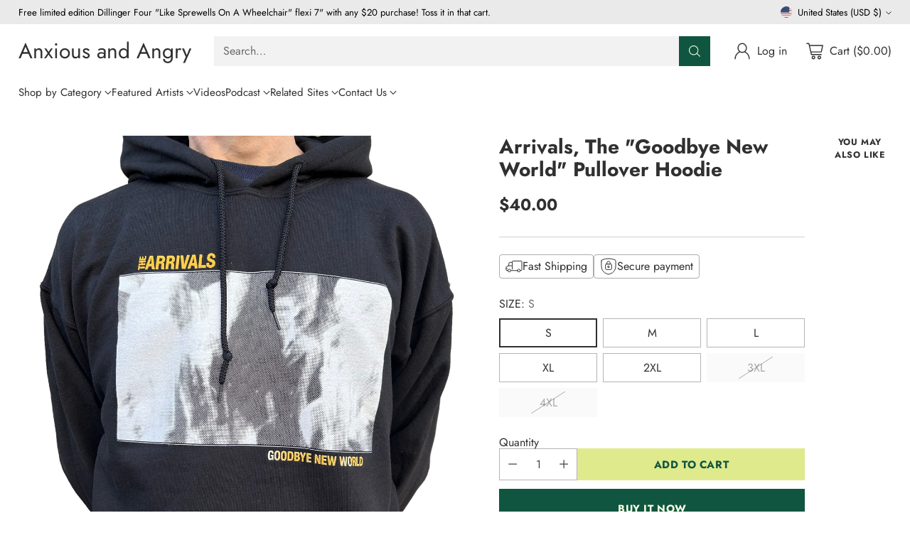

--- FILE ---
content_type: image/svg+xml
request_url: https://fluorescent.github.io/country-flags/flags/md.svg
body_size: 2240
content:
<svg xmlns="http://www.w3.org/2000/svg" id="flag-icons-md" viewBox="0 0 512 512">
  <g fill-rule="evenodd" stroke-width="1pt">
    <path fill="#00319c" d="M0 0h170.7v512H0z"/>
    <path fill="#ffde00" d="M170.7 0h170.6v512H170.7z"/>
    <path fill="#de2110" d="M341.3 0H512v512H341.3z"/>
  </g>
  <path fill="#ff1900" fill-rule="evenodd" stroke="#000" stroke-width="1pt" d="M173.6 691v63.7c0 3.6 0 7.1-3.5 7.1-3.6 0-7.1 7-7.1 10.6 0 7.1 3.5 10.7 7 10.7h32c3.5 0 7-3.6 7-10.7-.2-3.7-3.5-10.6-7-10.6-3.6 0-3.6-3.5-3.6-7v-63.9" transform="matrix(.46695 -.29552 .30926 .4462 -5.1 64.5)"/>
  <path fill="#a77b3b" fill-rule="evenodd" stroke="#000" stroke-width="3.1" d="M177.2 696.3c0 24.4-9.6 44.3-21.3 44.3-11.7 0-21.3-19.9-21.3-44.3S144.3 652 156 652s21.3 19.8 21.3 44.3z" transform="matrix(.42858 -.34452 .36055 .40954 -29.7 77.3)"/>
  <path fill="#ff1900" fill-rule="evenodd" stroke="#000" stroke-width="1pt" d="M173.6 691v63.7c0 3.6 0 7.1-3.5 7.1-3.6 0-7.1 7-7.1 10.6 0 7.1 3.5 10.7 7 10.7h32c3.5 0 7-3.6 7-10.7-.2-3.7-3.5-10.6-7-10.6-3.6 0-3.6-3.5-3.6-7v-63.9" transform="matrix(.48902 .26089 -.27302 .46728 313.4 -58.3)"/>
  <path fill="#a77b3b" fill-rule="evenodd" stroke="#000" stroke-width="3.1" d="M421.6 701.6h-28.3c-1 1-9 54-17.7 74.4-10.6 24.8-42.5 46.7-42.5 46.7s19 6 24.8 10c1.4-.4 31.8-7.1 35.4-46 3.5 38.9-21.3 56.6-21.3 56.6s35.5 10.6 35.5 35.5c0-24.8 35.4-35.5 35.4-35.5s-17.8-17.7-21.3-56.7c7 39 34 45.7 35.5 46 5.7-3.9 24.7-10 24.7-10S450 800.9 439.4 776c-8.7-20.3-16.8-73.5-17.7-74.4z" transform="matrix(.56007 0 0 .53518 29.7 -86.3)"/>
  <path fill="#a77b3b" fill-rule="evenodd" stroke="#000" stroke-width="3.1" d="m336.6 467.7 53.2 17.7a38 38 0 0 0 35.4-35.4c.6-39.4-14.2-53.2-17.7-53.2l7-7L404 379s3.6-18.4 39-17.7c35.4.7 35.4 17.7 35.4 35.4 0 17.8-17.7 17.8-17.7 53.2a38.1 38.1 0 0 0 35.5 35.4l53.1-17.7V645H336.6V467.7z" transform="matrix(.56007 0 0 .53518 9.8 -56)"/>
  <g fill="none" stroke="#000">
    <path stroke-width=".6" d="m302.2 292.2 14.6 15 14.7-15 14.6 15 29.3-15 14.3 15.8 15-15.8 21.6 15.8 22.3-15.8 14.6 15 14.7-15" transform="matrix(.1355 0 0 .38018 203 87)"/>
    <path stroke-width=".3" d="m432.3 435.8-7.1 39m10.6-39v39m7.1-39v39m7.1-39 3.5 39m3.6-39 3.5 39" transform="matrix(.56007 0 0 .53518 9.8 -56)"/>
  </g>
  <g stroke="#000" stroke-width="3.1">
    <path fill="#a77b3b" fill-rule="evenodd" d="M318.9 361.4c35.4 17.7 35.4 53.2 35.4 70.9-1.2 16.1 0 354.3 0 354.3s-2.3-20-17.7-35.4L319 733.5l-17.7-17.7c-13-11.8-17.7-35.5-17.7-53.2v-248s0-17.8 35.4-53.2z" transform="matrix(-.56007 0 0 .53518 357.1 -56)"/>
    <path fill="none" d="M283.5 574c.4 0 17.7-17.7 17.7-17.7l17.7 17.7 17.7-17.7 17.7 17.7" transform="matrix(-.56007 0 0 .53518 357.1 -131.8)"/>
    <path fill="none" d="M283.5 574c.4 0 17.7-17.7 17.7-17.7l17.7 17.7 17.7-17.7 17.7 17.7" transform="matrix(-.56007 0 0 -.53518 357.1 492)"/>
    <path fill="none" d="M283.5 574c.4 0 17.7-17.7 17.7-17.7l17.7 17.7 17.7-17.7 17.7 17.7" transform="matrix(-.56007 0 0 .53518 357.1 -94)"/>
    <path fill="none" d="m301.4 557-.2 158.8" transform="matrix(-.56007 0 0 1.01529 357.1 -399.6)"/>
    <path fill="none" d="m301.4 539.3-.2 176.5" transform="matrix(-.56007 0 0 .91125 347.3 -316)"/>
    <path fill="none" d="m301.4 539.3-.2 176.5" transform="matrix(-.56007 0 0 1.0208 337.4 -384.6)"/>
  </g>
  <g stroke="#000" stroke-width="3.1">
    <path fill="#a77b3b" fill-rule="evenodd" d="M318.9 361.4c35.4 17.7 35.4 53.2 35.4 70.9-1.2 16.1 0 354.3 0 354.3s-2.3-20-17.7-35.4L319 733.5l-17.7-17.7c-13-11.8-17.7-35.5-17.7-53.2v-248s0-17.8 35.4-53.2z" transform="matrix(.56007 0 0 .53518 158.7 -56)"/>
    <path fill="none" d="M283.5 574c.4 0 17.7-17.7 17.7-17.7l17.7 17.7 17.7-17.7 17.7 17.7" transform="matrix(.56007 0 0 .53518 158.7 -131.8)"/>
    <path fill="none" d="M283.5 574c.4 0 17.7-17.7 17.7-17.7l17.7 17.7 17.7-17.7 17.7 17.7" transform="matrix(.56007 0 0 -.53518 158.7 492)"/>
    <path fill="none" d="M283.5 574c.4 0 17.7-17.7 17.7-17.7l17.7 17.7 17.7-17.7 17.7 17.7" transform="matrix(.56007 0 0 .53518 158.7 -94)"/>
    <path fill="none" d="m301.4 557-.2 158.8" transform="matrix(.56007 0 0 1.01529 158.7 -399.6)"/>
    <path fill="none" d="m301.4 539.3-.2 176.5" transform="matrix(.56007 0 0 .91125 168.5 -316)"/>
    <path fill="none" d="m301.4 539.3-.2 176.5" transform="matrix(.56007 0 0 1.0208 178.4 -384.6)"/>
  </g>
  <path fill="#a77b3b" fill-rule="evenodd" stroke="#000" stroke-width="3.1" d="M177.2 696.3c0 24.4-9.6 44.3-21.3 44.3-11.7 0-21.3-19.9-21.3-44.3S144.3 652 156 652s21.3 19.8 21.3 44.3z" transform="matrix(.51699 .20584 -.21541 .49401 290.2 -73.2)"/>
  <path fill="red" fill-rule="evenodd" d="M198.4 203.8h119v56.9h-119z"/>
  <path fill="#564dff" fill-rule="evenodd" d="M198.4 260.7h119V289c0 19-29.7 19-59.5 38-29.8-19-59.5-19-59.5-38v-28.4z"/>
  <path fill="none" stroke="#ff0" stroke-width="2.5" d="M336.6 485.4h212.6V645c0 35.4-53.1 35.4-106.3 70.9-53.1-35.5-106.3-35.5-106.3-71V485.5z" transform="matrix(.56007 0 0 .53518 9.8 -56)"/>
  <path fill="#ff0" fill-rule="evenodd" stroke="#000" stroke-width="3" d="M385.6 129.9S335 185.4 335 238.5c0 53.1 53.1 70.9 53.1 70.9s-17.7 0-17.7 70.8c0 35.5 53.1 17.8 53.1 35.5s-.7 60.5 0 88.6c0 17.7-35.4 0-35.4 17.7 0 8.8 26.6 53.1 53.2 53.1s53.1-44.3 53.1-53.1c0-17.7-35.4 0-35.4-17.7v-88.6c0-17.7 53.1 0 53.1-35.5 0-70.8-17.7-70.8-17.7-70.8s53.2-17.7 53.2-70.9-50.7-108.6-50.7-108.6 28.5 73.2 28.5 108.6c0 17.7-13.3 53.2-48.7 53.2 0 0-9-17.8-17.7 0 0 0-10.2-17.8-17.7 0-2.6 6-7.2-17.8-17.8 0-4.4 4.7-8-17.8-17.7 0-17.7 0-53.1-17.8-53.1-53.2s32.9-108.6 32.9-108.6z" transform="matrix(.39205 0 0 .2513 84.9 175)"/>
  <path fill="#ff0" fill-rule="evenodd" stroke="#000" stroke-width="3" d="M382.7 248c-3.6 3.6 4.6 61.3 7 63.8 3.6 3.5 24.9 3.5 28.4 0 2.5-2.5 0-56.7-3.5-60.2-3.6-3.6-29.4-6-32-3.6z" transform="matrix(.39205 0 0 .2513 86.4 225)"/>
  <path fill="#ff0" fill-rule="evenodd" stroke="#000" stroke-width="3" d="M382.7 248c-3.6 3.6 4.6 61.3 7 63.8 3.6 3.5 24.9 3.5 28.4 0 2.5-2.5 0-56.7-3.5-60.2-3.6-3.6-29.4-6-32-3.6z" transform="matrix(-.39205 0 0 .2513 429.4 225)"/>
  <path fill="#ff0" fill-rule="evenodd" stroke="#000" stroke-width="3" d="M414.6 228.5a16 16 0 1 1-32 0 16 16 0 0 1 32 0z" transform="matrix(.45063 0 0 .31327 63.9 210.4)"/>
  <path fill="#ff0" fill-rule="evenodd" stroke="#000" stroke-width="3" d="M414.6 228.5a16 16 0 1 1-32 0 16 16 0 0 1 32 0z" transform="matrix(.45063 0 0 .31328 92.6 210.4)"/>
  <path fill-rule="evenodd" d="M270.4 311c0 1.2-1.6 2.2-3.5 2.2s-3.4-1-3.4-2.2 1.5-2.2 3.4-2.2 3.5 1 3.5 2.2zm-18 0c0 1.2-1.6 2.2-3.5 2.2s-3.5-1-3.5-2.2 1.6-2.2 3.5-2.2 3.4 1 3.4 2.2z"/>
  <path fill="#ff0" fill-rule="evenodd" stroke="#000" stroke-width="1pt" d="m439.4 550-7.8-10.3-12.8 1.7 1.8-12.8-10.3-7.7 10.3-7.8-1.8-12.8 12.8 1.8 7.8-10.3 7.8 10.3 12.7-1.8-1.7 12.8 10.2 7.8-10.2 7.8 1.7 12.7-12.8-1.7z" transform="matrix(.54641 0 0 .52213 17.8 -47.3)"/>
  <path fill="#ff0" fill-rule="evenodd" stroke="#000" stroke-width="1pt" d="m496 591.7 21.3 10.7 21.3-10.7-21.3-10.6-21.2 10.6z" transform="matrix(.56007 0 0 .53518 9.8 -56)"/>
  <path fill="#ff0" fill-rule="evenodd" stroke="#000" stroke-width="1pt" d="m496 591.7 21.3 10.7 21.3-10.7-21.3-10.6-21.2 10.6z" transform="matrix(.56007 0 0 .53518 -75.5 -56)"/>
  <path fill="#ff0" fill-rule="evenodd" stroke="#000" stroke-width="1pt" d="M535 659c-3.5-7-14.1-10.6-21.2-10.6s-14.2 0-21.3 10.7c0-14.2 10.5-21.3 21.3-21.3a22.7 22.7 0 0 1 21.2 21.3z" transform="matrix(.48568 -.26652 .27892 .4641 -137.5 131.4)"/>
  <path fill="#ff0" fill-rule="evenodd" stroke="#000" stroke-width="1pt" d="M386.2 652a7 7 0 1 1-14.1 0 7 7 0 0 1 14.1 0z" transform="matrix(.56007 0 0 .53518 7.9 -65.5)"/>
  <path fill="#ff0" fill-rule="evenodd" stroke="#000" stroke-width="1pt" d="M386.2 652a7 7 0 1 1-14.1 0 7 7 0 0 1 14.1 0z" transform="matrix(.56007 0 0 .53518 3.9 -52.2)"/>
  <path fill="#ff0" fill-rule="evenodd" stroke="#000" stroke-width="1pt" d="M386.2 652a7 7 0 1 1-14.1 0 7 7 0 0 1 14.1 0z" transform="matrix(.56007 0 0 .53518 1.9 -59.8)"/>
  <path fill="#ff0" fill-rule="evenodd" stroke="#000" stroke-width="1pt" d="M386.2 652a7 7 0 1 1-14.1 0 7 7 0 0 1 14.1 0z" transform="matrix(.56007 0 0 .53518 11.8 -52.2)"/>
  <path fill="#ff0" fill-rule="evenodd" stroke="#000" stroke-width="1pt" d="M386.2 652a7 7 0 1 1-14.1 0 7 7 0 0 1 14.1 0z" transform="matrix(.56007 0 0 .53518 13.8 -59.8)"/>
  <path fill="#ff0" fill-rule="evenodd" stroke="#000" stroke-width="1pt" d="M386.2 652a7 7 0 1 1-14.1 0 7 7 0 0 1 14.1 0z" transform="matrix(.56007 0 0 .53518 7.9 -57.9)"/>
  <g fill-rule="evenodd">
    <path fill="#da4500" d="M238.7 159c-10 0-11.3 1.5-15.8 3 0-4.3 11.1-9.4 21.1-9.4 0 3.2-2.6 6.3-5.3 6.3z"/>
    <path fill="#cac9c7" d="M254 148.8c0 2.1-1.8 3.8-4 3.8s-4-1.7-4-3.8 1.8-3.8 4-3.8 4 1.7 4 3.8z"/>
    <path fill="#ff0" stroke="#000" stroke-width="1pt" d="M361.4 357.9v10.6h17.7v53.1h10.7v-53.1h17.7v-10.6h-17.7v-14.2H379v14.2h-17.7z" transform="matrix(.56007 0 0 .53518 9.8 -56)"/>
    <path fill="#da4500" d="M244 152.6a64 64 0 0 0-23.8 3.2c0-5.9 6.8-12.7 18.5-12.7 2.7 0 5.3 6.3 5.3 9.5z"/>
  </g>
  <g fill-rule="evenodd">
    <path fill="#008500" stroke="#000" stroke-width=".9" d="M67.3 613c-14.2-14.2-16.6-21.4 3.6-10.1l283.7 247.5-3.4 7L67.4 613z" transform="matrix(.31554 .24102 -.11439 .19257 189.7 119)"/>
    <path fill="#008f00" d="M182.3 329.6c.7-8.6-15-17.9-15.7-17.3-.6.6 1 5.6 4 8.2-5.8-2.9-11.8-4.7-12-3.4-.4 1.7 9 5.8 9.8 7.4 0 1.1-7 1-6.8 2.1.1 1.2 19.7 11 20.7 3zm-15.7-25c.6-8.6-15.1-18-15.8-17.3-.6.6 1 5.6 4 8.2-5.7-3-11.7-4.8-11.9-3.5-.4 1.7 9 5.8 9.7 7.4.1 1.2-6.9 1-6.7 2.2.1 1.1 19.7 11 20.7 3zm-12-22.8c.6-8.6-15.2-17.9-15.8-17.3-.6.6 1 5.6 4 8.2-5.8-3-11.8-4.7-11.9-3.4-.5 1.7 9 5.8 9.7 7.4.1 1.1-6.9 1-6.8 2.1.2 1.1 19.7 11 20.7 3zm-12-24.6c.7-8.6-15-18-15.7-17.3-.6.6 1 5.6 4 8.2-5.8-3-11.8-4.8-11.9-3.5-.5 1.7 8.9 5.8 9.7 7.4.1 1.2-6.9 1-6.8 2.2.1 1 19.7 11 20.7 3z"/>
    <path fill="#008f00" d="M146.7 256c7.7-4.6 6.2-22.2 5.3-22.3-.9-.2-4.2 4-4.6 7.9-1-6.2-3-11.9-4-11.2-1.8.7.3 10.3-.6 11.9-.9.7-5-4.7-5.8-4-.9.8 2.4 21.7 9.7 17.7zm11 21.7c8.9-2 13.6-19 12.9-19.4-.8-.4-5.4 2.5-7.1 6 1.3-6.1 1.3-12.1 0-11.9-1.8.1-3.3 9.8-4.6 11-1.1.5-3-6-4.1-5.5-1.1.4-5.3 21.2 3 19.8zm13.3 22.1c8-4 8.2-21.6 7.3-21.8-.9-.2-4.5 3.7-5.3 7.5-.4-6.2-1.8-12-3-11.5-1.8.5-.7 10.3-1.7 11.8-1 .6-4.4-5.2-5.4-4.5-1 .7.4 21.9 8 18.5zm14.2 29c8.4-3.2 10.5-20.8 9.6-21-.8-.4-4.9 3.1-6 6.8.3-6.2-.6-12.1-1.8-11.7-1.9.4-1.7 10.2-2.9 11.6-1 .6-3.9-5.5-4.9-5-1 .7-2 21.8 6 19.2z"/>
  </g>
  <path fill="#ff1900" fill-rule="evenodd" stroke="#000" stroke-width="1pt" d="M209 776c0 7.8-10.2 14.2-23 14.2s-23-6.4-23-14.2 10.3-14.2 23-14.2 23 6.4 23 14.2z" transform="matrix(.48902 .26089 -.27302 .46728 313.4 -58.3)"/>
  <g fill="#ff0" fill-rule="evenodd" stroke="#000" stroke-width=".6">
    <path d="M156 414.6v-7.1h7v-7.1h7v7h7.2v7.2H170v17.7h-7v-17.7h-7zm7 60.2h7v205.5h-7z" transform="matrix(.40549 .1277 -.14842 .38308 363.6 58)"/>
    <path d="M159.4 676.8h14.2v56.7h-14.2zM156 439.4h21.3c14.1 0-3.6 39-3.6 39h-14.1s-17.8-39-3.6-39zm17.6-5.4c0 3-3.1 5.4-7 5.4s-7.1-2.4-7.1-5.3 3.1-5.4 7-5.4 7.1 2.4 7.1 5.4z" transform="matrix(.40549 .1277 -.14842 .38308 363.6 58)"/>
  </g>
  <path fill="#ff1900" fill-rule="evenodd" stroke="#000" stroke-width="1pt" d="M209 776c0 7.8-10.2 14.2-23 14.2s-23-6.4-23-14.2 10.3-14.2 23-14.2 23 6.4 23 14.2z" transform="matrix(.46695 -.29552 .30926 .4462 -5.1 64.5)"/>
</svg>


--- FILE ---
content_type: image/svg+xml
request_url: https://fluorescent.github.io/country-flags/flags/ar.svg
body_size: 678
content:
<svg xmlns="http://www.w3.org/2000/svg" xmlns:xlink="http://www.w3.org/1999/xlink" id="flag-icons-ar" viewBox="0 0 512 512">
  <path fill="#74acdf" d="M0 0h512v512H0z"/>
  <path fill="#fff" d="M0 170.7h512v170.6H0z"/>
  <g id="c" transform="translate(-153.6) scale(1.024)">
    <path id="a" fill="#f6b40e" stroke="#85340a" stroke-width="1.1" d="m396.8 251.3 28.5 62s.5 1.2 1.3.9c.8-.4.3-1.5.3-1.5l-23.7-64m-.7 24.1c-.4 9.4 5.4 14.6 4.7 23-.8 8.5 3.8 13.2 5 16.5 1 3.3-1.3 5.2-.3 5.7s3-2.1 2.4-6.8c-.7-4.6-4.2-6-3.4-16.3.8-10.3-4.2-12.7-3-22"/>
    <use xlink:href="#a" width="100%" height="100%" transform="rotate(22.5 400 250)"/>
    <use xlink:href="#a" width="100%" height="100%" transform="rotate(45 400 250)"/>
    <use xlink:href="#a" width="100%" height="100%" transform="rotate(67.5 400 250)"/>
    <path id="b" fill="#85340a" d="M404.3 274.4c.5 9 5.6 13 4.6 21.3 2.2-6.5-3.1-11.6-2.8-21.2m-7.7-23.8 19.5 42.6-16.3-43.9"/>
    <use xlink:href="#b" width="100%" height="100%" transform="rotate(22.5 400 250)"/>
    <use xlink:href="#b" width="100%" height="100%" transform="rotate(45 400 250)"/>
    <use xlink:href="#b" width="100%" height="100%" transform="rotate(67.5 400 250)"/>
  </g>
  <use xlink:href="#c" width="100%" height="100%" transform="rotate(90 256 256)"/>
  <use xlink:href="#c" width="100%" height="100%" transform="rotate(180 256 256)"/>
  <use xlink:href="#c" width="100%" height="100%" transform="rotate(-90 256 256)"/>
  <circle cx="256" cy="256" r="28.4" fill="#f6b40e" stroke="#85340a" stroke-width="1.5"/>
  <path id="h" fill="#843511" d="M265.7 250c-2 0-3.8.8-4.9 2.5 2.2 2 7 2.2 10.3-.2a7.5 7.5 0 0 0-5.4-2.4zm0 .4c1.9 0 3.6.8 3.9 1.7-2.2 2.4-5.7 2.2-7.9.4a4.6 4.6 0 0 1 4-2.1z"/>
  <use xlink:href="#d" width="100%" height="100%" transform="matrix(-1 0 0 1 512.3 0)"/>
  <use xlink:href="#e" width="100%" height="100%" transform="matrix(-1 0 0 1 512.3 0)"/>
  <use xlink:href="#f" width="100%" height="100%" transform="translate(19.3)"/>
  <use xlink:href="#g" width="100%" height="100%" transform="matrix(-1 0 0 1 512.3 0)"/>
  <path fill="#85340a" d="M251.7 260a2 2 0 1 0 2 3c.7.6 1.7.6 2.3.6h.3a4.2 4.2 0 0 0 2.3-.6 2 2 0 1 0 2-3c.5.1.9.6.9 1.2a1.3 1.3 0 0 1-1.3 1.3 1.3 1.3 0 0 1-1.3-1.3 3.3 3.3 0 0 1-2.8 1.8 3.3 3.3 0 0 1-2.7-1.8 1.3 1.3 0 0 1-1.3 1.3 1.3 1.3 0 0 1-1.3-1.3c0-.6.3-1 .8-1.3zm2 5.8c-2.1 0-3 2-5 3.3 1.2-.5 2-1.3 3.6-2.2 1.5-.9 2.8.2 3.7.2.9 0 2.2-1.1 3.7-.2 1.5.9 2.4 1.7 3.5 2.2-2-1.4-2.8-3.3-5-3.3a6 6 0 0 0-2.2.6 5.8 5.8 0 0 0-2.2-.6z"/>
  <path fill="#85340a" d="M253 268.4a15 15 0 0 0-3.6.7c4-1 4.8.4 6.6.4 1.8 0 2.6-1.3 6.6-.5-4.4-1.2-5.3-.4-6.6-.4-.9 0-1.5-.3-3-.3z"/>
  <path fill="#85340a" d="M249.6 269h-.8c4.6.5 2.3 3.1 7.2 3.1 4.8 0 2.6-2.6 7.2-3-4.8-.5-3.3 2.4-7.2 2.4-3.7 0-2.6-2.5-6.4-2.5zm10.3 7.1a4 4 0 0 0-3.9-4 4 4 0 0 0-4 4 4 4 0 0 1 4-3 4 4 0 0 1 4 3z"/>
  <path id="e" fill="#85340a" d="M238.3 249.9c5-4.4 11.4-5 14.9-1.8a8.6 8.6 0 0 1 1.6 3.7c.5 2.5-.3 5.2-2.3 8 .3 0 .7.1 1 .4 1.6-3.4 2.3-6.8 1.7-10a14.2 14.2 0 0 0-.7-2.5c-4.8-4-11.4-4.4-16.2 2.2z"/>
  <path id="d" fill="#85340a" d="M246.2 248.6c2.8 0 3.5.6 4.8 1.7 1.3 1.1 2 .9 2.2 1.1.2.2 0 .9-.5.7-.4-.3-1.2-.7-2.6-1.8-1.3-1-2.6-1-4-1-3.8 0-6 3.2-6.5 3-.4-.2 2.2-3.7 6.6-3.7z"/>
  <use xlink:href="#h" width="100%" height="100%" transform="translate(-19.6)"/>
  <circle id="f" cx="246.3" cy="252.1" r="2" fill="#85340a"/>
  <path id="g" fill="#85340a" d="M241 253.4c3.7 2.8 7.4 2.6 9.6 1.3 2.2-1.3 2.2-1.8 1.7-1.8-.4 0-.9.5-2.6 1.3-1.8 1-4.4 1-8.8-.8z"/>
</svg>


--- FILE ---
content_type: text/javascript; charset=utf-8
request_url: https://anxiousandangry.com/products/arrivals-the-goodbye-new-world-pullover-hoodie.js
body_size: 456
content:
{"id":7407797829702,"title":"Arrivals, The \"Goodbye New World\" Pullover Hoodie","handle":"arrivals-the-goodbye-new-world-pullover-hoodie","description":"\u003cp\u003eGildan Pullover Hoodie\u003c\/p\u003e","published_at":"2024-04-09T23:02:51-05:00","created_at":"2024-04-09T15:49:40-05:00","vendor":"Arrivals","type":"Clothing","tags":["2XL","3XL","4XL","Arrivals","Clothing","Hoodies","L","M","Midwest","NEW","S","XL"],"price":4000,"price_min":4000,"price_max":4000,"available":true,"price_varies":false,"compare_at_price":null,"compare_at_price_min":0,"compare_at_price_max":0,"compare_at_price_varies":false,"variants":[{"id":41408303169606,"title":"S","option1":"S","option2":null,"option3":null,"sku":null,"requires_shipping":true,"taxable":true,"featured_image":{"id":31303007830086,"product_id":7407797829702,"position":1,"created_at":"2024-04-09T23:00:48-05:00","updated_at":"2024-04-09T23:00:50-05:00","alt":null,"width":2400,"height":2400,"src":"https:\/\/cdn.shopify.com\/s\/files\/1\/0046\/3142\/9190\/files\/21AB3C6F-2094-4984-873E-453C6368A304.jpg?v=1712721650","variant_ids":[41408303169606,41408303202374,41408303235142,41408303267910,41408303300678,41408303333446]},"available":true,"name":"Arrivals, The \"Goodbye New World\" Pullover Hoodie - S","public_title":"S","options":["S"],"price":4000,"weight":624,"compare_at_price":null,"inventory_management":"shopify","barcode":"","featured_media":{"alt":null,"id":23618836856902,"position":1,"preview_image":{"aspect_ratio":1.0,"height":2400,"width":2400,"src":"https:\/\/cdn.shopify.com\/s\/files\/1\/0046\/3142\/9190\/files\/21AB3C6F-2094-4984-873E-453C6368A304.jpg?v=1712721650"}},"requires_selling_plan":false,"selling_plan_allocations":[]},{"id":41408303202374,"title":"M","option1":"M","option2":null,"option3":null,"sku":null,"requires_shipping":true,"taxable":true,"featured_image":{"id":31303007830086,"product_id":7407797829702,"position":1,"created_at":"2024-04-09T23:00:48-05:00","updated_at":"2024-04-09T23:00:50-05:00","alt":null,"width":2400,"height":2400,"src":"https:\/\/cdn.shopify.com\/s\/files\/1\/0046\/3142\/9190\/files\/21AB3C6F-2094-4984-873E-453C6368A304.jpg?v=1712721650","variant_ids":[41408303169606,41408303202374,41408303235142,41408303267910,41408303300678,41408303333446]},"available":true,"name":"Arrivals, The \"Goodbye New World\" Pullover Hoodie - M","public_title":"M","options":["M"],"price":4000,"weight":624,"compare_at_price":null,"inventory_management":"shopify","barcode":"","featured_media":{"alt":null,"id":23618836856902,"position":1,"preview_image":{"aspect_ratio":1.0,"height":2400,"width":2400,"src":"https:\/\/cdn.shopify.com\/s\/files\/1\/0046\/3142\/9190\/files\/21AB3C6F-2094-4984-873E-453C6368A304.jpg?v=1712721650"}},"requires_selling_plan":false,"selling_plan_allocations":[]},{"id":41408303235142,"title":"L","option1":"L","option2":null,"option3":null,"sku":null,"requires_shipping":true,"taxable":true,"featured_image":{"id":31303007830086,"product_id":7407797829702,"position":1,"created_at":"2024-04-09T23:00:48-05:00","updated_at":"2024-04-09T23:00:50-05:00","alt":null,"width":2400,"height":2400,"src":"https:\/\/cdn.shopify.com\/s\/files\/1\/0046\/3142\/9190\/files\/21AB3C6F-2094-4984-873E-453C6368A304.jpg?v=1712721650","variant_ids":[41408303169606,41408303202374,41408303235142,41408303267910,41408303300678,41408303333446]},"available":true,"name":"Arrivals, The \"Goodbye New World\" Pullover Hoodie - L","public_title":"L","options":["L"],"price":4000,"weight":624,"compare_at_price":null,"inventory_management":"shopify","barcode":"","featured_media":{"alt":null,"id":23618836856902,"position":1,"preview_image":{"aspect_ratio":1.0,"height":2400,"width":2400,"src":"https:\/\/cdn.shopify.com\/s\/files\/1\/0046\/3142\/9190\/files\/21AB3C6F-2094-4984-873E-453C6368A304.jpg?v=1712721650"}},"requires_selling_plan":false,"selling_plan_allocations":[]},{"id":41408303267910,"title":"XL","option1":"XL","option2":null,"option3":null,"sku":null,"requires_shipping":true,"taxable":true,"featured_image":{"id":31303007830086,"product_id":7407797829702,"position":1,"created_at":"2024-04-09T23:00:48-05:00","updated_at":"2024-04-09T23:00:50-05:00","alt":null,"width":2400,"height":2400,"src":"https:\/\/cdn.shopify.com\/s\/files\/1\/0046\/3142\/9190\/files\/21AB3C6F-2094-4984-873E-453C6368A304.jpg?v=1712721650","variant_ids":[41408303169606,41408303202374,41408303235142,41408303267910,41408303300678,41408303333446]},"available":true,"name":"Arrivals, The \"Goodbye New World\" Pullover Hoodie - XL","public_title":"XL","options":["XL"],"price":4000,"weight":624,"compare_at_price":null,"inventory_management":"shopify","barcode":"","featured_media":{"alt":null,"id":23618836856902,"position":1,"preview_image":{"aspect_ratio":1.0,"height":2400,"width":2400,"src":"https:\/\/cdn.shopify.com\/s\/files\/1\/0046\/3142\/9190\/files\/21AB3C6F-2094-4984-873E-453C6368A304.jpg?v=1712721650"}},"requires_selling_plan":false,"selling_plan_allocations":[]},{"id":41408303300678,"title":"2XL","option1":"2XL","option2":null,"option3":null,"sku":null,"requires_shipping":true,"taxable":true,"featured_image":{"id":31303007830086,"product_id":7407797829702,"position":1,"created_at":"2024-04-09T23:00:48-05:00","updated_at":"2024-04-09T23:00:50-05:00","alt":null,"width":2400,"height":2400,"src":"https:\/\/cdn.shopify.com\/s\/files\/1\/0046\/3142\/9190\/files\/21AB3C6F-2094-4984-873E-453C6368A304.jpg?v=1712721650","variant_ids":[41408303169606,41408303202374,41408303235142,41408303267910,41408303300678,41408303333446]},"available":true,"name":"Arrivals, The \"Goodbye New World\" Pullover Hoodie - 2XL","public_title":"2XL","options":["2XL"],"price":4000,"weight":624,"compare_at_price":null,"inventory_management":"shopify","barcode":"","featured_media":{"alt":null,"id":23618836856902,"position":1,"preview_image":{"aspect_ratio":1.0,"height":2400,"width":2400,"src":"https:\/\/cdn.shopify.com\/s\/files\/1\/0046\/3142\/9190\/files\/21AB3C6F-2094-4984-873E-453C6368A304.jpg?v=1712721650"}},"requires_selling_plan":false,"selling_plan_allocations":[]},{"id":41408303333446,"title":"3XL","option1":"3XL","option2":null,"option3":null,"sku":null,"requires_shipping":true,"taxable":true,"featured_image":{"id":31303007830086,"product_id":7407797829702,"position":1,"created_at":"2024-04-09T23:00:48-05:00","updated_at":"2024-04-09T23:00:50-05:00","alt":null,"width":2400,"height":2400,"src":"https:\/\/cdn.shopify.com\/s\/files\/1\/0046\/3142\/9190\/files\/21AB3C6F-2094-4984-873E-453C6368A304.jpg?v=1712721650","variant_ids":[41408303169606,41408303202374,41408303235142,41408303267910,41408303300678,41408303333446]},"available":false,"name":"Arrivals, The \"Goodbye New World\" Pullover Hoodie - 3XL","public_title":"3XL","options":["3XL"],"price":4000,"weight":624,"compare_at_price":null,"inventory_management":"shopify","barcode":"","featured_media":{"alt":null,"id":23618836856902,"position":1,"preview_image":{"aspect_ratio":1.0,"height":2400,"width":2400,"src":"https:\/\/cdn.shopify.com\/s\/files\/1\/0046\/3142\/9190\/files\/21AB3C6F-2094-4984-873E-453C6368A304.jpg?v=1712721650"}},"requires_selling_plan":false,"selling_plan_allocations":[]},{"id":41435104510022,"title":"4XL","option1":"4XL","option2":null,"option3":null,"sku":"","requires_shipping":true,"taxable":true,"featured_image":null,"available":false,"name":"Arrivals, The \"Goodbye New World\" Pullover Hoodie - 4XL","public_title":"4XL","options":["4XL"],"price":4000,"weight":624,"compare_at_price":null,"inventory_management":"shopify","barcode":"","requires_selling_plan":false,"selling_plan_allocations":[]}],"images":["\/\/cdn.shopify.com\/s\/files\/1\/0046\/3142\/9190\/files\/21AB3C6F-2094-4984-873E-453C6368A304.jpg?v=1712721650"],"featured_image":"\/\/cdn.shopify.com\/s\/files\/1\/0046\/3142\/9190\/files\/21AB3C6F-2094-4984-873E-453C6368A304.jpg?v=1712721650","options":[{"name":"SIZE","position":1,"values":["S","M","L","XL","2XL","3XL","4XL"]}],"url":"\/products\/arrivals-the-goodbye-new-world-pullover-hoodie","media":[{"alt":null,"id":23618836856902,"position":1,"preview_image":{"aspect_ratio":1.0,"height":2400,"width":2400,"src":"https:\/\/cdn.shopify.com\/s\/files\/1\/0046\/3142\/9190\/files\/21AB3C6F-2094-4984-873E-453C6368A304.jpg?v=1712721650"},"aspect_ratio":1.0,"height":2400,"media_type":"image","src":"https:\/\/cdn.shopify.com\/s\/files\/1\/0046\/3142\/9190\/files\/21AB3C6F-2094-4984-873E-453C6368A304.jpg?v=1712721650","width":2400}],"requires_selling_plan":false,"selling_plan_groups":[]}